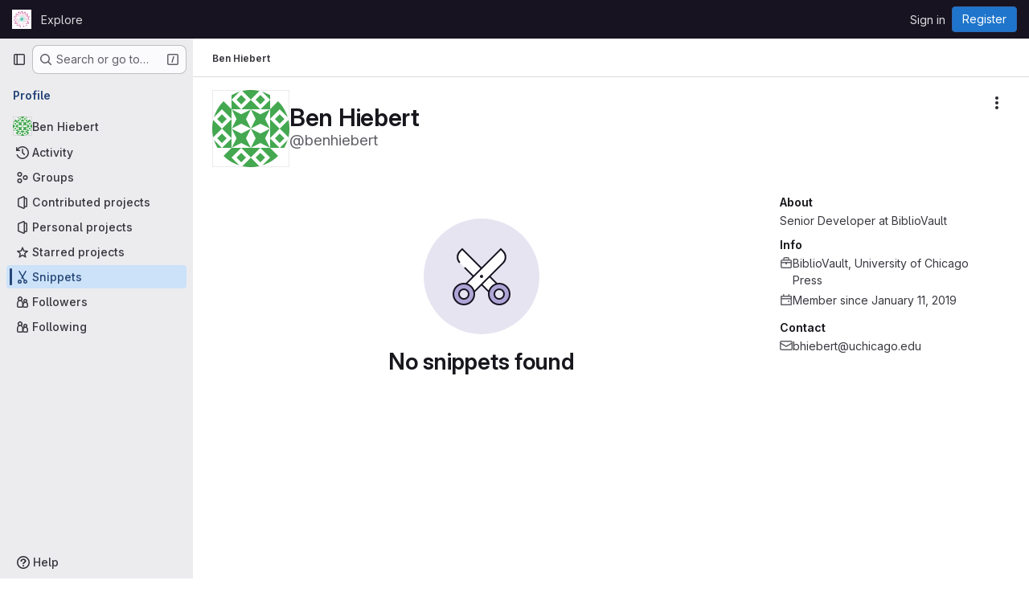

--- FILE ---
content_type: text/javascript; charset=utf-8
request_url: https://gitlab.coko.foundation/assets/webpack/pages.users.cceee60d.chunk.js
body_size: 273
content:
(this.webpackJsonp=this.webpackJsonp||[]).push([["pages.users"],{351:function(s,a,e){e("HVBj"),s.exports=e("W9i/")}},[[351,"runtime","main","commons-pages.admin.application_settings.service_accounts-pages.admin.gitlab_duo.self_hosted-pages.a-41fb7d39","commons-pages.admin.groups.index-pages.admin.projects.index-pages.dashboard.groups.index-pages.dashb-7fda65fa","commons-pages.admin.groups.index-pages.admin.projects.index-pages.dashboard.groups.index-pages.dashb-eaa41f5a","commons-pages.admin.projects.index-pages.dashboard.groups.index-pages.dashboard.projects-pages.organ-bd1aa205","commons-pages.organizations.organizations.activity-pages.users-pages.users.identity_verification.sho-dd6ea70c","commons-pages.users-pages.users.identity_verification.show-pages.users.registrations_identity_verifi-ececb4a4"]]]);
//# sourceMappingURL=pages.users.cceee60d.chunk.js.map